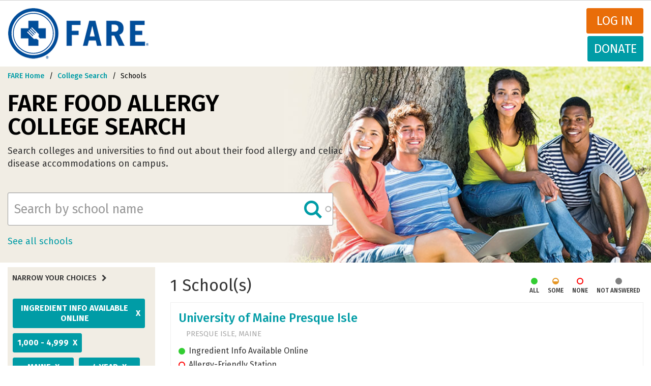

--- FILE ---
content_type: text/html; charset=UTF-8
request_url: https://college.foodallergy.org/schools?q%5B0%5D=dining_options_computed%3AIngredient%20Info%20Available%20Online&q%5B1%5D=enrollment_size_computed%3A1%2C000%20-%204%2C999&q%5B2%5D=institution_type_computed%3A4%20year&q%5B3%5D=location%3ARural&q%5B4%5D=rm_assign_comp%3A%5BYES%5D&q%5B5%5D=state%3AAZ&q%5B6%5D=state%3ACA&q%5B7%5D=state%3ACT&q%5B8%5D=state%3AGA&q%5B9%5D=state%3AME&q%5B10%5D=state%3AMN&q%5B11%5D=state%3ANH&q%5B12%5D=state%3AOH&keywords=
body_size: 8700
content:
<!DOCTYPE html>
<html  lang="en" dir="ltr" prefix="content: http://purl.org/rss/1.0/modules/content/  dc: http://purl.org/dc/terms/  foaf: http://xmlns.com/foaf/0.1/  og: http://ogp.me/ns#  rdfs: http://www.w3.org/2000/01/rdf-schema#  schema: http://schema.org/  sioc: http://rdfs.org/sioc/ns#  sioct: http://rdfs.org/sioc/types#  skos: http://www.w3.org/2004/02/skos/core#  xsd: http://www.w3.org/2001/XMLSchema# ">
  <head>
    <meta charset="utf-8" />
<meta property="og:site_name" content="FARE" />
<meta property="og:url" content="http://college.foodallergy.org/schools" />
<meta property="og:title" content="Search Colleges with Food Allergy Accommodations" />
<meta name="Generator" content="Drupal 10 (https://www.drupal.org)" />
<meta name="MobileOptimized" content="width" />
<meta name="HandheldFriendly" content="true" />
<meta name="viewport" content="width=device-width, initial-scale=1.0" />
<link rel="icon" href="/themes/custom/primary_bootstrap/favicon.ico" type="image/png" />

    <title>Search Colleges with Food Allergy Accommodations | FARE</title>
    <link rel="stylesheet" media="all" href="/sites/default/files/css/css_wkB2vOP2AxSSmTwVGPq_aSSSRFSI15qUpDanW0fxmAk.css?delta=0&amp;language=en&amp;theme=primary_bootstrap&amp;include=[base64]" />
<link rel="stylesheet" media="all" href="//chosen.css" />
<link rel="stylesheet" media="all" href="/sites/default/files/css/css_B-yBECgM-RzgeUQ0DiCNQ_SHqaqf7Orhbm7H2_OVSUQ.css?delta=2&amp;language=en&amp;theme=primary_bootstrap&amp;include=[base64]" />
<link rel="stylesheet" media="all" href="/sites/default/files/css/css_TXT5Pxi8fDzF2GY2JyvjKEuMBTFepEOUi4fcPQPVgXg.css?delta=3&amp;language=en&amp;theme=primary_bootstrap&amp;include=[base64]" />

    
              </head>
    <body class="auth-toolbar path-schools has-glyphicons">
    <a href="#main-content" class="visually-hidden focusable skip-link">
      Skip to main content
    </a>
    
      <div class="dialog-off-canvas-main-canvas" data-off-canvas-main-canvas>
    
<div id="custom-toolbar" class="custom-toolbar">
  <div class="container-fluid">
    <a href="/user" title="User account" style="float:left; margin:0;" class=" ">My Profile</a><!-- <a href="/user//edit" title="Edit user account">Edit profile</a> --><a href="/user/logout">Log out</a>
  </div>
</div>
<header class="site-header" id="navbar" role="banner">
      <div class="container-fluid">
    <div class="row">

      <div class="branding">
                                <div class="page-header" role="heading">
                <div class="region region-header">
    <div class="inner">
            <a class="logo navbar-btn pull-left" href="/" title="Home" rel="home">
      <img src="/themes/custom/primary_bootstrap/img/logo.png" alt="Home" />
    </a>
        <a class="name navbar-brand" href="/" title="Home" rel="home">FARE</a>
    
    </div>
</div>

            </div>
                  <h1 class="site-brand">
          <a href="https://www.foodallergy.org/#_ga=1.114719943.1196387168.1487177600" class="site-logo" title="Food Allergy Research &amp; Education">
            <img src="/themes/custom/primary_bootstrap/img/logo.png" alt="Food Allergy Research & Education">
            <span class="site-name">Food Allergy Research &amp; Education</span>
          </a>
        </h1>
      </div>
      <div class="nav-controls">
                        <div class="mainnav-donate-wrapper">
                    <a href="/user/login" class="login" >Log in</a>
          <a href="https://www.foodallergy.org/donate" class="donate">Donate</a>
        </div>
                          </div>
      <div class="main-nav menus navbar-collapse collapse">
        <div class="nav-components">
                              <div class="site-navigation">
            
          </div>
        </div>
      </div>
    </div><!--/.row-->
  </div><!--/.container-->
</header>
          <div class="region region-navigation region-hero">
    	<div class="inner">
        <section id="block-breadcrumbcollegesearchschools" data-block-plugin-id="block_content:d9fbc14b-a14d-45e4-bfe3-2905d8190c23" class="block block-block-content block-block-contentd9fbc14b-a14d-45e4-bfe3-2905d8190c23 clearfix">
  
    

      
            <div class="field field--name-body field--type-text-with-summary field--label-hidden field--item"><ol class="breadcrumb">
  <li>
    <a href="https://www.foodallergy.org/">FARE Home</a>
  </li>
  <li>
    <a href="/">College Search</a>
  </li>
  <li class="active">
    <span>Schools</span>
  </li>
</ol></div>
      
  </section>

<section id="block-collegesearchschoolsbranding" data-block-plugin-id="block_content:3cf0efa0-6e09-4f47-b4ed-453a019f9d99" class="block block-block-content block-block-content3cf0efa0-6e09-4f47-b4ed-453a019f9d99 clearfix">
  
    

      
            <div class="field field--name-body field--type-text-with-summary field--label-hidden field--item"><!-- Search Page Header -->
<h1 class="brand-bar-title">FARE Food Allergy <br>College Search</h1>
<h3 class="brand-bar-subtitle" style="max-width: 80%;">Search colleges and universities to find out about their food allergy and celiac disease accommodations on campus.</h3></div>
      
  </section>

<section class="views-exposed-form block block-views block-views-exposed-filter-blockfacet-search-page-1 clearfix" data-drupal-selector="views-exposed-form-facet-search-page-1" id="block-exposedformfacet-searchpage-1" data-block-plugin-id="views_exposed_filter_block:facet_search-page_1">
  
    

      <form action="/schools" method="get" id="views-exposed-form-facet-search-page-1" accept-charset="UTF-8">
  <div class="form--inline form-inline clearfix">
  <div class="form-item js-form-item form-type-search-api-autocomplete js-form-type-search-api-autocomplete form-item-keywords js-form-item-keywords form-no-label form-group form-autocomplete">
  
  
  <div class="input-group"><input placeholder="Search by school name" data-drupal-selector="edit-keywords" data-search-api-autocomplete-search="facet_search" class="form-autocomplete form-text form-control" data-autocomplete-path="/search_api_autocomplete/facet_search?display=page_1&amp;&amp;filter=keywords" type="text" id="edit-keywords--2" name="keywords" value="" size="30" maxlength="128" /><span class="input-group-addon"><span class="icon glyphicon glyphicon-refresh ajax-progress ajax-progress-throbber" aria-hidden="true"></span></span></div>

  
  
  </div>
<div data-drupal-selector="edit-actions" class="form-actions form-group js-form-wrapper form-wrapper" id="edit-actions--2"><button class="icon-search button js-form-submit form-submit btn-info btn" data-drupal-selector="edit-submit-facet-search-2" type="submit" id="edit-submit-facet-search--2" value="Apply">Apply</button></div>

</div>

</form>

  </section>

<section id="block-allschoolslink" data-block-plugin-id="simple_block:all_schools_link" class="block block-simple-block block-simple-blockall-schools-link clearfix">
  
    

      <p><a class="see-all-link" href="/schools?keywords=">See all schools</a></p>
  </section>


        </div>
    </div>

    <div role="main" class="layout-first-main">
    <div class="container-fluid">
      <div class="row">

                                                  <aside class="sidebar-first" role="complementary">
                        <div class="region region-sidebar-first">
        <section data-drupal-facets-summary-id="current_facets" id="block-currentfacets" data-block-plugin-id="facets_summary_block:current_facets" class="block block-facets-summary block-facets-summary-blockcurrent-facets clearfix">
  
      <h2 class="block-title">Narrow Your Choices</h2>
    

      

  <div class="narrow-choices"><ul class="narrow-results-facet-list"><li class="facet-summary-item--facet"><a href="/schools?q%5B0%5D=enrollment_size_computed%3A1%2C000%20-%204%2C999&amp;q%5B1%5D=institution_type_computed%3A4%20year&amp;q%5B2%5D=location%3ARural&amp;q%5B3%5D=rm_assign_comp%3A%5BYES%5D&amp;q%5B4%5D=state%3AAZ&amp;q%5B5%5D=state%3ACA&amp;q%5B6%5D=state%3ACT&amp;q%5B7%5D=state%3AGA&amp;q%5B8%5D=state%3AME&amp;q%5B9%5D=state%3AMN&amp;q%5B10%5D=state%3ANH&amp;q%5B11%5D=state%3AOH&amp;keywords=" rel="nofollow"><span class="facet-item__value">Ingredient Info Available Online</span>
  <span class="facet-item__status js-facet-deactivate">X</span>
</a></li><li class="facet-summary-item--facet"><a href="/schools?q%5B0%5D=dining_options_computed%3AIngredient%20Info%20Available%20Online&amp;q%5B1%5D=institution_type_computed%3A4%20year&amp;q%5B2%5D=location%3ARural&amp;q%5B3%5D=rm_assign_comp%3A%5BYES%5D&amp;q%5B4%5D=state%3AAZ&amp;q%5B5%5D=state%3ACA&amp;q%5B6%5D=state%3ACT&amp;q%5B7%5D=state%3AGA&amp;q%5B8%5D=state%3AME&amp;q%5B9%5D=state%3AMN&amp;q%5B10%5D=state%3ANH&amp;q%5B11%5D=state%3AOH&amp;keywords=" rel="nofollow"><span class="facet-item__value">1,000 - 4,999</span>
  <span class="facet-item__status js-facet-deactivate">X</span>
</a></li><li class="facet-summary-item--facet"><a href="/schools?q%5B0%5D=dining_options_computed%3AIngredient%20Info%20Available%20Online&amp;q%5B1%5D=enrollment_size_computed%3A1%2C000%20-%204%2C999&amp;q%5B2%5D=institution_type_computed%3A4%20year&amp;q%5B3%5D=location%3ARural&amp;q%5B4%5D=rm_assign_comp%3A%5BYES%5D&amp;q%5B5%5D=state%3AAZ&amp;q%5B6%5D=state%3ACA&amp;q%5B7%5D=state%3ACT&amp;q%5B8%5D=state%3AGA&amp;q%5B9%5D=state%3AMN&amp;q%5B10%5D=state%3ANH&amp;q%5B11%5D=state%3AOH&amp;keywords=" rel="nofollow"><span class="facet-item__value">Maine</span>
  <span class="facet-item__status js-facet-deactivate">X</span>
</a></li><li class="facet-summary-item--facet"><a href="/schools?q%5B0%5D=dining_options_computed%3AIngredient%20Info%20Available%20Online&amp;q%5B1%5D=enrollment_size_computed%3A1%2C000%20-%204%2C999&amp;q%5B2%5D=location%3ARural&amp;q%5B3%5D=rm_assign_comp%3A%5BYES%5D&amp;q%5B4%5D=state%3AAZ&amp;q%5B5%5D=state%3ACA&amp;q%5B6%5D=state%3ACT&amp;q%5B7%5D=state%3AGA&amp;q%5B8%5D=state%3AME&amp;q%5B9%5D=state%3AMN&amp;q%5B10%5D=state%3ANH&amp;q%5B11%5D=state%3AOH&amp;keywords=" rel="nofollow"><span class="facet-item__value">4 year</span>
  <span class="facet-item__status js-facet-deactivate">X</span>
</a></li><li class="facet-summary-item--facet"><a href="/schools?q%5B0%5D=dining_options_computed%3AIngredient%20Info%20Available%20Online&amp;q%5B1%5D=enrollment_size_computed%3A1%2C000%20-%204%2C999&amp;q%5B2%5D=institution_type_computed%3A4%20year&amp;q%5B3%5D=rm_assign_comp%3A%5BYES%5D&amp;q%5B4%5D=state%3AAZ&amp;q%5B5%5D=state%3ACA&amp;q%5B6%5D=state%3ACT&amp;q%5B7%5D=state%3AGA&amp;q%5B8%5D=state%3AME&amp;q%5B9%5D=state%3AMN&amp;q%5B10%5D=state%3ANH&amp;q%5B11%5D=state%3AOH&amp;keywords=" rel="nofollow"><span class="facet-item__value">Rural</span>
  <span class="facet-item__status js-facet-deactivate">X</span>
</a></li></ul>
      <div class="reset-filters"><a href="/schools?keywords=">Clear All Filters</a></div></div>
  </section>

<section class="facet-active block-facet--dropdown block block-facets block-facet-blockinstitution-content-state clearfix" id="block-institutioncontentstate" data-block-plugin-id="facet_block:institution_content_state">
  
      <h2 class="block-title">State</h2>
    

      <div class="facets-widget-dropdown">
      <ul data-drupal-facet-id="institution_content_state" data-drupal-facet-alias="state" class="facet-active js-facets-dropdown-links item-list__dropdown"><li class="facet-item"><a href="/schools?q%5B0%5D=dining_options_computed%3AIngredient%20Info%20Available%20Online&amp;q%5B1%5D=enrollment_size_computed%3A1%2C000%20-%204%2C999&amp;q%5B2%5D=institution_type_computed%3A4%20year&amp;q%5B3%5D=location%3ARural&amp;q%5B4%5D=rm_assign_comp%3A%5BYES%5D&amp;q%5B5%5D=state%3AAZ&amp;q%5B6%5D=state%3ACA&amp;q%5B7%5D=state%3ACT&amp;q%5B8%5D=state%3AGA&amp;q%5B9%5D=state%3AMN&amp;q%5B10%5D=state%3ANH&amp;q%5B11%5D=state%3AOH&amp;keywords=" rel="nofollow" class="is-active" data-drupal-facet-item-id="state-me" data-drupal-facet-item-value="ME" data-drupal-facet-item-count="1"><span class="facet-item__value">Maine</span>
  <span class="facet-item__status js-facet-deactivate">x</span>
</a></li></ul>
  <label id="facet_institution_content_state_label">Facet State</label></div>

  </section>

<section class="facet-active block-facet--checkbox block block-facets block-facet-blockdining-options-computed clearfix" id="block-diningoptionscomputed" data-block-plugin-id="facet_block:dining_options_computed">
  
      <h2 class="block-title">Dining Options</h2>
    

      <div class="facets-widget-checkbox">
      <ul data-drupal-facet-id="dining_options_computed" data-drupal-facet-alias="dining_options_computed" class="facet-active js-facets-checkbox-links item-list__checkbox"><li class="facet-item"><a href="/schools?q%5B0%5D=dining_options_computed%3ACross-Contact%20Procedures%20in%20Made-to-Order%20Areas&amp;q%5B1%5D=dining_options_computed%3AIngredient%20Info%20Available%20Online&amp;q%5B2%5D=enrollment_size_computed%3A1%2C000%20-%204%2C999&amp;q%5B3%5D=institution_type_computed%3A4%20year&amp;q%5B4%5D=location%3ARural&amp;q%5B5%5D=rm_assign_comp%3A%5BYES%5D&amp;q%5B6%5D=state%3AAZ&amp;q%5B7%5D=state%3ACA&amp;q%5B8%5D=state%3ACT&amp;q%5B9%5D=state%3AGA&amp;q%5B10%5D=state%3AME&amp;q%5B11%5D=state%3AMN&amp;q%5B12%5D=state%3ANH&amp;q%5B13%5D=state%3AOH&amp;keywords=" rel="nofollow" data-drupal-facet-item-id="dining-options-computed-cross-contact-procedures-in-made-to-order-areas" data-drupal-facet-item-value="Cross-Contact Procedures in Made-to-Order Areas" data-drupal-facet-item-count="1"><span class="facet-item__value">Cross-Contact Procedures in Made-to-Order Areas</span>
</a></li><li class="facet-item"><a href="/schools?q%5B0%5D=enrollment_size_computed%3A1%2C000%20-%204%2C999&amp;q%5B1%5D=institution_type_computed%3A4%20year&amp;q%5B2%5D=location%3ARural&amp;q%5B3%5D=rm_assign_comp%3A%5BYES%5D&amp;q%5B4%5D=state%3AAZ&amp;q%5B5%5D=state%3ACA&amp;q%5B6%5D=state%3ACT&amp;q%5B7%5D=state%3AGA&amp;q%5B8%5D=state%3AME&amp;q%5B9%5D=state%3AMN&amp;q%5B10%5D=state%3ANH&amp;q%5B11%5D=state%3AOH&amp;keywords=" rel="nofollow" class="is-active" data-drupal-facet-item-id="dining-options-computed-ingredient-info-available-online" data-drupal-facet-item-value="Ingredient Info Available Online" data-drupal-facet-item-count="1"><span class="facet-item__value">Ingredient Info Available Online</span>
  <span class="facet-item__status js-facet-deactivate">x</span>
</a></li><li class="facet-item"><a href="/schools?q%5B0%5D=dining_options_computed%3AIngredient%20Info%20Available%20Online&amp;q%5B1%5D=dining_options_computed%3APre-Order%20Meals&amp;q%5B2%5D=enrollment_size_computed%3A1%2C000%20-%204%2C999&amp;q%5B3%5D=institution_type_computed%3A4%20year&amp;q%5B4%5D=location%3ARural&amp;q%5B5%5D=rm_assign_comp%3A%5BYES%5D&amp;q%5B6%5D=state%3AAZ&amp;q%5B7%5D=state%3ACA&amp;q%5B8%5D=state%3ACT&amp;q%5B9%5D=state%3AGA&amp;q%5B10%5D=state%3AME&amp;q%5B11%5D=state%3AMN&amp;q%5B12%5D=state%3ANH&amp;q%5B13%5D=state%3AOH&amp;keywords=" rel="nofollow" data-drupal-facet-item-id="dining-options-computed-pre-order-meals" data-drupal-facet-item-value="Pre-Order Meals" data-drupal-facet-item-count="1"><span class="facet-item__value">Pre-Order Meals</span>
</a></li></ul>
</div>

  </section>

<section class="facet-inactive block-facet--checkbox block block-facets block-facet-blockother-campus-accommodations clearfix" id="block-othercampusaccommodations" data-block-plugin-id="facet_block:other_campus_accommodations">
  
      <h2 class="block-title">Other Campus Accommodations</h2>
    

      <div class="facets-widget-checkbox">
      <ul data-drupal-facet-id="other_campus_accommodations" data-drupal-facet-alias="other_campus_accommodations" class="facet-inactive js-facets-checkbox-links item-list__checkbox"><li class="facet-item"><a href="/schools?q%5B0%5D=dining_options_computed%3AIngredient%20Info%20Available%20Online&amp;q%5B1%5D=enrollment_size_computed%3A1%2C000%20-%204%2C999&amp;q%5B2%5D=institution_type_computed%3A4%20year&amp;q%5B3%5D=location%3ARural&amp;q%5B4%5D=other_campus_accommodations%3ADisability%20Services%20Accommodations%20Available&amp;q%5B5%5D=rm_assign_comp%3A%5BYES%5D&amp;q%5B6%5D=state%3AAZ&amp;q%5B7%5D=state%3ACA&amp;q%5B8%5D=state%3ACT&amp;q%5B9%5D=state%3AGA&amp;q%5B10%5D=state%3AME&amp;q%5B11%5D=state%3AMN&amp;q%5B12%5D=state%3ANH&amp;q%5B13%5D=state%3AOH&amp;keywords=" rel="nofollow" data-drupal-facet-item-id="other-campus-accommodations-disability-services-accommodations-available" data-drupal-facet-item-value="Disability Services Accommodations Available" data-drupal-facet-item-count="1"><span class="facet-item__value">Disability Services Accommodations Available</span>
</a></li><li class="facet-item"><a href="/schools?q%5B0%5D=dining_options_computed%3AIngredient%20Info%20Available%20Online&amp;q%5B1%5D=enrollment_size_computed%3A1%2C000%20-%204%2C999&amp;q%5B2%5D=institution_type_computed%3A4%20year&amp;q%5B3%5D=location%3ARural&amp;q%5B4%5D=other_campus_accommodations%3AInclusive%20Resident%20Life%20Programs&amp;q%5B5%5D=rm_assign_comp%3A%5BYES%5D&amp;q%5B6%5D=state%3AAZ&amp;q%5B7%5D=state%3ACA&amp;q%5B8%5D=state%3ACT&amp;q%5B9%5D=state%3AGA&amp;q%5B10%5D=state%3AME&amp;q%5B11%5D=state%3AMN&amp;q%5B12%5D=state%3ANH&amp;q%5B13%5D=state%3AOH&amp;keywords=" rel="nofollow" data-drupal-facet-item-id="other-campus-accommodations-inclusive-resident-life-programs" data-drupal-facet-item-value="Inclusive Resident Life Programs" data-drupal-facet-item-count="1"><span class="facet-item__value">Inclusive Resident Life Programs</span>
</a></li></ul>
</div>

  </section>

<section class="facet-active block-facet--checkbox block block-facets block-facet-blockinstitution-type-computed clearfix" id="block-institutiontypecomputed" data-block-plugin-id="facet_block:institution_type_computed">
  
      <h2 class="block-title">Type</h2>
    

      <div class="facets-widget-checkbox">
      <ul data-drupal-facet-id="institution_type_computed" data-drupal-facet-alias="institution_type_computed" class="facet-active js-facets-checkbox-links item-list__checkbox"><li class="facet-item"><a href="/schools?q%5B0%5D=dining_options_computed%3AIngredient%20Info%20Available%20Online&amp;q%5B1%5D=enrollment_size_computed%3A1%2C000%20-%204%2C999&amp;q%5B2%5D=location%3ARural&amp;q%5B3%5D=rm_assign_comp%3A%5BYES%5D&amp;q%5B4%5D=state%3AAZ&amp;q%5B5%5D=state%3ACA&amp;q%5B6%5D=state%3ACT&amp;q%5B7%5D=state%3AGA&amp;q%5B8%5D=state%3AME&amp;q%5B9%5D=state%3AMN&amp;q%5B10%5D=state%3ANH&amp;q%5B11%5D=state%3AOH&amp;keywords=" rel="nofollow" class="is-active" data-drupal-facet-item-id="institution-type-computed-4-year" data-drupal-facet-item-value="4 year" data-drupal-facet-item-count="1"><span class="facet-item__value">4 year</span>
  <span class="facet-item__status js-facet-deactivate">x</span>
</a></li><li class="facet-item"><a href="/schools?q%5B0%5D=dining_options_computed%3AIngredient%20Info%20Available%20Online&amp;q%5B1%5D=enrollment_size_computed%3A1%2C000%20-%204%2C999&amp;q%5B2%5D=institution_type_computed%3A4%20year&amp;q%5B3%5D=institution_type_computed%3APublic&amp;q%5B4%5D=location%3ARural&amp;q%5B5%5D=rm_assign_comp%3A%5BYES%5D&amp;q%5B6%5D=state%3AAZ&amp;q%5B7%5D=state%3ACA&amp;q%5B8%5D=state%3ACT&amp;q%5B9%5D=state%3AGA&amp;q%5B10%5D=state%3AME&amp;q%5B11%5D=state%3AMN&amp;q%5B12%5D=state%3ANH&amp;q%5B13%5D=state%3AOH&amp;keywords=" rel="nofollow" data-drupal-facet-item-id="institution-type-computed-public" data-drupal-facet-item-value="Public" data-drupal-facet-item-count="1"><span class="facet-item__value">Public</span>
</a></li></ul>
</div>

  </section>

<section class="facet-active block-facet--checkbox block block-facets block-facet-blocklocation clearfix" id="block-location" data-block-plugin-id="facet_block:location">
  
      <h2 class="block-title">Setting</h2>
    

      <div class="facets-widget-checkbox">
      <ul data-drupal-facet-id="location" data-drupal-facet-alias="location" class="facet-active js-facets-checkbox-links item-list__checkbox"><li class="facet-item"><a href="/schools?q%5B0%5D=dining_options_computed%3AIngredient%20Info%20Available%20Online&amp;q%5B1%5D=enrollment_size_computed%3A1%2C000%20-%204%2C999&amp;q%5B2%5D=institution_type_computed%3A4%20year&amp;q%5B3%5D=rm_assign_comp%3A%5BYES%5D&amp;q%5B4%5D=state%3AAZ&amp;q%5B5%5D=state%3ACA&amp;q%5B6%5D=state%3ACT&amp;q%5B7%5D=state%3AGA&amp;q%5B8%5D=state%3AME&amp;q%5B9%5D=state%3AMN&amp;q%5B10%5D=state%3ANH&amp;q%5B11%5D=state%3AOH&amp;keywords=" rel="nofollow" class="is-active" data-drupal-facet-item-id="location-rural" data-drupal-facet-item-value="Rural" data-drupal-facet-item-count="1"><span class="facet-item__value">Rural</span>
  <span class="facet-item__status js-facet-deactivate">x</span>
</a></li><li class="facet-item"><a href="/schools?q%5B0%5D=dining_options_computed%3AIngredient%20Info%20Available%20Online&amp;q%5B1%5D=enrollment_size_computed%3A1%2C000%20-%204%2C999&amp;q%5B2%5D=institution_type_computed%3A4%20year&amp;q%5B3%5D=location%3ARural&amp;q%5B4%5D=location%3ATown&amp;q%5B5%5D=rm_assign_comp%3A%5BYES%5D&amp;q%5B6%5D=state%3AAZ&amp;q%5B7%5D=state%3ACA&amp;q%5B8%5D=state%3ACT&amp;q%5B9%5D=state%3AGA&amp;q%5B10%5D=state%3AME&amp;q%5B11%5D=state%3AMN&amp;q%5B12%5D=state%3ANH&amp;q%5B13%5D=state%3AOH&amp;keywords=" rel="nofollow" data-drupal-facet-item-id="location-town" data-drupal-facet-item-value="Town" data-drupal-facet-item-count="1"><span class="facet-item__value">Town</span>
</a></li></ul>
</div>

  </section>

<section class="facet-active block-facet--checkbox block block-facets block-facet-blockenrollment-size-computed clearfix" id="block-enrollmentsizecomputed" data-block-plugin-id="facet_block:enrollment_size_computed">
  
      <h2 class="block-title">Enrollment Size</h2>
    

      <div class="facets-widget-checkbox">
      <ul data-drupal-facet-id="enrollment_size_computed" data-drupal-facet-alias="enrollment_size_computed" class="facet-active js-facets-checkbox-links item-list__checkbox"><li class="facet-item"><a href="/schools?q%5B0%5D=dining_options_computed%3AIngredient%20Info%20Available%20Online&amp;q%5B1%5D=enrollment_size_computed%3A0%20-%201%2C000&amp;q%5B2%5D=enrollment_size_computed%3A1%2C000%20-%204%2C999&amp;q%5B3%5D=institution_type_computed%3A4%20year&amp;q%5B4%5D=location%3ARural&amp;q%5B5%5D=rm_assign_comp%3A%5BYES%5D&amp;q%5B6%5D=state%3AAZ&amp;q%5B7%5D=state%3ACA&amp;q%5B8%5D=state%3ACT&amp;q%5B9%5D=state%3AGA&amp;q%5B10%5D=state%3AME&amp;q%5B11%5D=state%3AMN&amp;q%5B12%5D=state%3ANH&amp;q%5B13%5D=state%3AOH&amp;keywords=" rel="nofollow" data-drupal-facet-item-id="enrollment-size-computed-0---1000" data-drupal-facet-item-value="0 - 1,000" data-drupal-facet-item-count="2"><span class="facet-item__value">0 - 1,000</span>
</a></li><li class="facet-item"><a href="/schools?q%5B0%5D=dining_options_computed%3AIngredient%20Info%20Available%20Online&amp;q%5B1%5D=institution_type_computed%3A4%20year&amp;q%5B2%5D=location%3ARural&amp;q%5B3%5D=rm_assign_comp%3A%5BYES%5D&amp;q%5B4%5D=state%3AAZ&amp;q%5B5%5D=state%3ACA&amp;q%5B6%5D=state%3ACT&amp;q%5B7%5D=state%3AGA&amp;q%5B8%5D=state%3AME&amp;q%5B9%5D=state%3AMN&amp;q%5B10%5D=state%3ANH&amp;q%5B11%5D=state%3AOH&amp;keywords=" rel="nofollow" class="is-active" data-drupal-facet-item-id="enrollment-size-computed-1000---4999" data-drupal-facet-item-value="1,000 - 4,999" data-drupal-facet-item-count="1"><span class="facet-item__value">1,000 - 4,999</span>
  <span class="facet-item__status js-facet-deactivate">x</span>
</a></li></ul>
</div>

  </section>

<section data-drupal-facets-summary-id="current_facets" id="block-currentfacets-2" data-block-plugin-id="facets_summary_block:current_facets" class="block block-facets-summary block-facets-summary-blockcurrent-facets clearfix">
  
      <h2 class="block-title">Your Selections</h2>
    

      

  <div class="narrow-choices"><ul class="narrow-results-facet-list"><li class="facet-summary-item--facet"><a href="/schools?q%5B0%5D=enrollment_size_computed%3A1%2C000%20-%204%2C999&amp;q%5B1%5D=institution_type_computed%3A4%20year&amp;q%5B2%5D=location%3ARural&amp;q%5B3%5D=rm_assign_comp%3A%5BYES%5D&amp;q%5B4%5D=state%3AAZ&amp;q%5B5%5D=state%3ACA&amp;q%5B6%5D=state%3ACT&amp;q%5B7%5D=state%3AGA&amp;q%5B8%5D=state%3AME&amp;q%5B9%5D=state%3AMN&amp;q%5B10%5D=state%3ANH&amp;q%5B11%5D=state%3AOH&amp;keywords=" rel="nofollow"><span class="facet-item__value">Ingredient Info Available Online</span>
  <span class="facet-item__status js-facet-deactivate">X</span>
</a></li><li class="facet-summary-item--facet"><a href="/schools?q%5B0%5D=dining_options_computed%3AIngredient%20Info%20Available%20Online&amp;q%5B1%5D=institution_type_computed%3A4%20year&amp;q%5B2%5D=location%3ARural&amp;q%5B3%5D=rm_assign_comp%3A%5BYES%5D&amp;q%5B4%5D=state%3AAZ&amp;q%5B5%5D=state%3ACA&amp;q%5B6%5D=state%3ACT&amp;q%5B7%5D=state%3AGA&amp;q%5B8%5D=state%3AME&amp;q%5B9%5D=state%3AMN&amp;q%5B10%5D=state%3ANH&amp;q%5B11%5D=state%3AOH&amp;keywords=" rel="nofollow"><span class="facet-item__value">1,000 - 4,999</span>
  <span class="facet-item__status js-facet-deactivate">X</span>
</a></li><li class="facet-summary-item--facet"><a href="/schools?q%5B0%5D=dining_options_computed%3AIngredient%20Info%20Available%20Online&amp;q%5B1%5D=enrollment_size_computed%3A1%2C000%20-%204%2C999&amp;q%5B2%5D=institution_type_computed%3A4%20year&amp;q%5B3%5D=location%3ARural&amp;q%5B4%5D=rm_assign_comp%3A%5BYES%5D&amp;q%5B5%5D=state%3AAZ&amp;q%5B6%5D=state%3ACA&amp;q%5B7%5D=state%3ACT&amp;q%5B8%5D=state%3AGA&amp;q%5B9%5D=state%3AMN&amp;q%5B10%5D=state%3ANH&amp;q%5B11%5D=state%3AOH&amp;keywords=" rel="nofollow"><span class="facet-item__value">Maine</span>
  <span class="facet-item__status js-facet-deactivate">X</span>
</a></li><li class="facet-summary-item--facet"><a href="/schools?q%5B0%5D=dining_options_computed%3AIngredient%20Info%20Available%20Online&amp;q%5B1%5D=enrollment_size_computed%3A1%2C000%20-%204%2C999&amp;q%5B2%5D=location%3ARural&amp;q%5B3%5D=rm_assign_comp%3A%5BYES%5D&amp;q%5B4%5D=state%3AAZ&amp;q%5B5%5D=state%3ACA&amp;q%5B6%5D=state%3ACT&amp;q%5B7%5D=state%3AGA&amp;q%5B8%5D=state%3AME&amp;q%5B9%5D=state%3AMN&amp;q%5B10%5D=state%3ANH&amp;q%5B11%5D=state%3AOH&amp;keywords=" rel="nofollow"><span class="facet-item__value">4 year</span>
  <span class="facet-item__status js-facet-deactivate">X</span>
</a></li><li class="facet-summary-item--facet"><a href="/schools?q%5B0%5D=dining_options_computed%3AIngredient%20Info%20Available%20Online&amp;q%5B1%5D=enrollment_size_computed%3A1%2C000%20-%204%2C999&amp;q%5B2%5D=institution_type_computed%3A4%20year&amp;q%5B3%5D=rm_assign_comp%3A%5BYES%5D&amp;q%5B4%5D=state%3AAZ&amp;q%5B5%5D=state%3ACA&amp;q%5B6%5D=state%3ACT&amp;q%5B7%5D=state%3AGA&amp;q%5B8%5D=state%3AME&amp;q%5B9%5D=state%3AMN&amp;q%5B10%5D=state%3ANH&amp;q%5B11%5D=state%3AOH&amp;keywords=" rel="nofollow"><span class="facet-item__value">Rural</span>
  <span class="facet-item__status js-facet-deactivate">X</span>
</a></li></ul>
      <div class="reset-filters"><a href="/schools?keywords=">Clear All Filters</a></div></div>
  </section>

<section id="block-searchsidebarfooter" data-block-plugin-id="block_content:669aaa22-21cc-4669-badd-2deaf023b8bf" class="block block-block-content block-block-content669aaa22-21cc-4669-badd-2deaf023b8bf clearfix">
  
    

      
            <div class="field field--name-body field--type-text-with-summary field--label-hidden field--item"><!-- Search Sidebar Footer -->
<div class="dynamic-selections">
        <h4>Your Selections</h4>
        <div class="dynamic-filter-buttons">
        </div>
    </div></div>
      
  </section>

<section id="block-sidebarfaqlink" data-block-plugin-id="simple_block:sidebar_faq_link" class="block block-simple-block block-simple-blocksidebar-faq-link clearfix">
  
    

      <p class="text-align-center"><br>
<a href="https://www.foodallergy.org/college-search-faqs">FARE Food Allergy College Search FAQ</a></p>
  </section>


    </div>

                </aside>
                        
                  <section class="main-content">

                                                          <div class="highlighted"><div class="region region-highlighted">
    <div class="inner">
      <div data-drupal-messages-fallback class="hidden"></div>

    </div>
</div>
</div>
                            
                        
                        
                        
                                      <a id="main-content"></a>
                <div class="region region-content">
    <div class="inner">
        
  <div class="views-element-container form-group"><div class="view view-facet-search view-id-facet_search view-display-id-page_1 js-view-dom-id-521c66b527d4be15c8ab42fa9b4a5f428a05441501bb699fd5981a37b120206f">
  
    
      <div class="view-header">
      <p class="hidden">Search for U.S. colleges and universities food allergy accommodations with the Food Allergy Research &amp; Education (FARE)’s College Search tool.</p><div class="search-results-header">
  <span class="counter-header">1 School(s)</span>
  <span class="legend-header">
    <span class="score-all">All</span>
    <span class="score-some">Some</span>
    <span class="score-none">None</span>
    <span class="score-na">Not Answered</span>
  </span>
</div>
    </div>
      
      <div class="view-content">
          <div class="views-row"><article about="/schools/maine/university-maine-presque-isle" class="college-allergy-record search-card clearfix">

  
      <h1>
      <a href="/schools/maine/university-maine-presque-isle" rel="bookmark">
<span>University of Maine Presque Isle</span>
</a>
    </h1>
    

  <div class="content">
        
    
                        <div class="field field--name-field-institution-ref field--type-entity-reference field--label-hidden field--item clearfix" 0>
                <div class="page-width">  <div class="content">
    
            <div class="field field--name-field-city field--type-string field--label-hidden field--item">Presque Isle</div>
      
            <div class="field field--name-field-state field--type-list-string field--label-hidden field--item">Maine</div>
      
  </div>
</div>
            </div>
            
<div  class="replace-scores">
    <div class="form-item js-form-item form-wrapper js-form-wrapper panel panel-default" id="bootstrap-panel--10">

              <div class="panel-heading">
                          <div class="panel-title">Ingredient Info Available Online</div>
              </div>
      
            
    
    <div class="panel-body">
            
            <div class="field field--name-field-so-ing-info-access field--type-list-string field--label-hidden field--item"><span class="score-all">[Yes, for all stations]</span></div>
      
          </div>
  
    
</div>
<div class="form-item js-form-item form-wrapper js-form-wrapper panel panel-default" id="bootstrap-panel--11">

              <div class="panel-heading">
                          <div class="panel-title">Allergy-Friendly Station</div>
              </div>
      
            
    
    <div class="panel-body">
            
            <div class="field field--name-field-afs-access field--type-list-string field--label-hidden field--item"><span class="score-none">[NO]</span></div>
      
          </div>
  
    
</div>
<div class="form-item js-form-item form-wrapper js-form-wrapper panel panel-default" id="bootstrap-panel--12">

              <div class="panel-heading">
                          <div class="panel-title">Disability office processes accommodation request</div>
              </div>
      
            
    
    <div class="panel-body">
            
            <div class="field field--name-field-ds-req-avail field--type-list-string field--label-hidden field--item"><span class="score-all">[Yes, for all stations]</span></div>
      
          </div>
  
    
</div>

  </div>

    <div class="content compare-control">
    <input type="checkbox" name="compare-school" id="college_fare_comparison_id_5749" data-school-id="5749" data-school-name="University of Maine Presque Isle" /><label for="college_fare_comparison_id_5749"> Compare</label>
  </div>
  </div>

</article>
</div>

    </div>
  
      
          </div>
</div>


    </div>
</div>

                    </section>

                          </div><!--/.row-->
    </div><!--/.container-->
  </div><!--/.main-container-->

      <footer class="site-footer" role="contentinfo">
      <div class="container-fluid page-width">
        <div class="region region-footer">
    <div class="inner">
      <nav role="navigation" aria-labelledby="block-primary-bootstrap-footer-menu" id="block-primary-bootstrap-footer" data-block-plugin-id="system_menu_block:footer">
            
  <h2 class="visually-hidden" id="block-primary-bootstrap-footer-menu">Footer menu</h2>
  

        
      <ul class="menu menu--footer nav">
                      <li class="first">
                                        <a href="https://www.foodallergy.org/press-room">Press Room</a>
              </li>
                      <li>
                                        <a href="https://www.foodallergy.org/contact-fare">Contact Us</a>
              </li>
                      <li>
                                        <a href="https://www.foodallergy.org/website-policies">Website Policies</a>
              </li>
                      <li class="last">
                                        <a href="https://www.foodallergy.org/careers">Careers</a>
              </li>
        </ul>
  

  </nav>

    </div>
</div>

      </div>
    </footer>
  
  </div>

    
    <script type="application/json" data-drupal-selector="drupal-settings-json">{"path":{"baseUrl":"\/","pathPrefix":"","currentPath":"schools","currentPathIsAdmin":false,"isFront":false,"currentLanguage":"en","currentQuery":{"keywords":"","q":["dining_options_computed:Ingredient Info Available Online","enrollment_size_computed:1,000 - 4,999","institution_type_computed:4 year","location:Rural","rm_assign_comp:[YES]","state:AZ","state:CA","state:CT","state:GA","state:ME","state:MN","state:NH","state:OH"]}},"pluralDelimiter":"\u0003","suppressDeprecationErrors":true,"ajaxPageState":{"libraries":"[base64]","theme":"primary_bootstrap","theme_token":null},"ajaxTrustedUrl":{"\/schools":true},"surveyPopup":{"width":null,"height":null,"cookieLifetime":365,"popupDelay":"120","hasSubmitted":false},"data":{"extlink":{"extTarget":true,"extTargetNoOverride":false,"extNofollow":true,"extNoreferrer":false,"extFollowNoOverride":true,"extClass":"0","extLabel":"(link is external)","extImgClass":false,"extSubdomains":true,"extExclude":"","extInclude":"","extCssExclude":"","extCssExplicit":".path-node .main-content .region-content .inner","extAlert":false,"extAlertText":"This link will take you to an external web site. We are not responsible for their content.","mailtoClass":"0","mailtoLabel":"(link sends email)","extUseFontAwesome":false,"extIconPlacement":"before","extFaLinkClasses":"fa fa-external-link","extFaMailtoClasses":"fa fa-envelope-o","whitelistedDomains":[]}},"bootstrap":{"forms_has_error_value_toggle":1,"modal_animation":1,"modal_backdrop":"true","modal_focus_input":1,"modal_keyboard":1,"modal_select_text":1,"modal_show":1,"modal_size":"","popover_enabled":1,"popover_animation":1,"popover_auto_close":1,"popover_container":"body","popover_content":"","popover_delay":"0","popover_html":0,"popover_placement":"right","popover_selector":"","popover_title":"","popover_trigger":"click"},"field_group":{"html_element":{"mode":"search_card","context":"view","settings":{"classes":"replace-scores","id":"","element":"div","show_label":false,"label_element":"h3","attributes":"","effect":"none","speed":"fast"}},"fieldset":{"mode":"search_card","context":"view","settings":{"classes":"","show_empty_fields":false,"id":"","description":""}}},"search_api_autocomplete":{"facet_search":{"delay":50,"auto_submit":true}},"facets_views_ajax":{"facets_summary_ajax":{"facets_summary_id":"current_facets","view_id":"facet_search","current_display_id":"page_1","ajax_path":"\/views\/ajax"}},"facets":{"dropdown_widget":{"institution_content_state":{"facet-default-option-label":"Add a state"}}},"ajax":[],"user":{"uid":0,"permissionsHash":"d4c81a310bee5851e5b5176518647d688f2da17621211b3fbb58953b5d74d8f8"}}</script>
<script src="/sites/default/files/js/js_BmrCR5dWSErkXq71xvMnNR1j5MJVbZl0FtQib9FhIhU.js?scope=footer&amp;delta=0&amp;language=en&amp;theme=primary_bootstrap&amp;include=[base64]"></script>
<script src="//s7.addthis.com/js/300/addthis_widget.js#pubid=ra-5941cd347b71fb6d"></script>
<script src="/sites/default/files/js/js_ETZMxsLcDsGqFtNAUGnXyq60EJ-ZGRCfubFP9zsgSmQ.js?scope=footer&amp;delta=2&amp;language=en&amp;theme=primary_bootstrap&amp;include=[base64]"></script>
<script src="//chosen.jquery.js"></script>
<script src="/sites/default/files/js/js_SnIubAC1lro8tpeVBtjd1JVjIL4LUdEUC-wWUJK-fgg.js?scope=footer&amp;delta=4&amp;language=en&amp;theme=primary_bootstrap&amp;include=[base64]"></script>

  </body>
</html>
